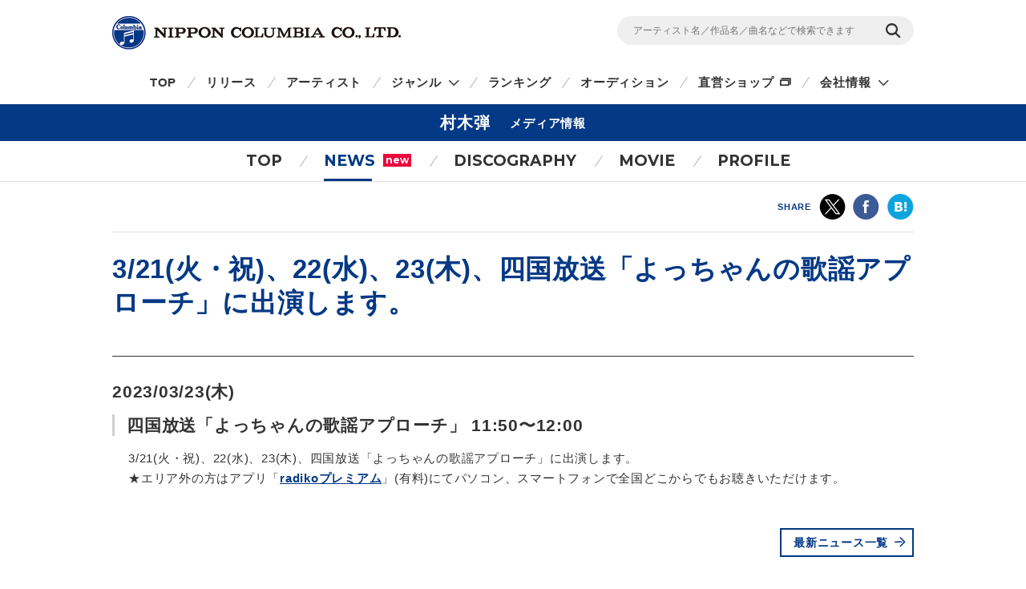

--- FILE ---
content_type: text/html
request_url: https://columbia.jp/artist-info/murakidan/media/67937.html
body_size: 20661
content:
<!DOCTYPE html>
<html lang="ja">
<head prefix="og: http://ogp.me/ns#">
<meta charset="UTF-8">
<meta http-equiv="X-UA-Compatible" content="IE=edge">
<title>3/21(火・祝)、22(水)、23(木)、四国放送「よっちゃんの歌謡アプローチ」に出演します。 | 村木弾 | 日本コロムビアオフィシャルサイト</title>

<meta name="description" content="村木弾3/21(火・祝)、22(水)、23(木)、四国放送「よっちゃんの歌謡アプローチ」に出演します。CD・DVD・グッズ等の最新ニュース、曲の無料試聴・動画の無料視聴・購入、ライブ・イベント・コンサートスケジュールやテレビ・ラジオへの出演情報を掲載。">
<meta name="keywords" content="大門弾">

<!-- ogp -->
<meta name="twitter:card" content="summary">
<meta name="twitter:site" content="@NipponColumbia">
<meta property="og:site_name" content="日本コロムビア公式サイト" />
<meta property="og:type" content="article" />
<meta property="og:title" content="3/21(火・祝)、22(水)、23(木)、四国放送「よっちゃんの歌謡アプローチ」に出演します。 | 村木弾 | 日本コロムビアオフィシャルサイト" />
<meta property="og:description" content="村木弾3/21(火・祝)、22(水)、23(木)、四国放送「よっちゃんの歌謡アプローチ」に出演します。CD・DVD・グッズ等の最新ニュース、曲の無料試聴・動画の無料視聴・購入、ライブ・イベント・コンサートスケジュールやテレビ・ラジオへの出演情報を掲載。" />
<meta property="og:url" content="https://columbia.jp/artist-info/murakidan/media/67937.html" />
<meta property="og:image" content="https://columbia.jp/artist-info/card/card_murakidan09.jpg" />
<!-- /ogp -->

<!--共通meta(SSI) START-->
<meta name="viewport" content="width=device-width, initial-scale=1, user-scalable=yes">
<meta name="format-detection" content="telephone=no">



<link rel="shortcut icon" type="image/vnd.microsoft.icon" href="/rn17/img/favicon.ico">
<link rel="apple-touch-icon-precomposed" href="/rn17/img/apple-touch-icon-precomposed.png">

<!-- common style -->
<link href="https://fonts.googleapis.com/css?family=Montserrat:700" rel="stylesheet">
<link rel="stylesheet" href="/rn17/js/libs/css/magnific-popup.css">
<link rel="stylesheet" href="/rn17/css/common/common.css">
<link rel="stylesheet" href="/rn17/css/common/iconfont.css">
<link rel="stylesheet" href="/rn17/js/libs/css/slick.css">

<!-- /common style -->


<!--[if lte IE 8]>
<script src="/rn17/component/libs/js/html5shiv.min.js"></script>
<![endif]-->



<!-- Analyze Tag -->
<!-- Google Tag Manager -->
<script>(function(w,d,s,l,i){w[l]=w[l]||[];w[l].push({'gtm.start':
new Date().getTime(),event:'gtm.js'});var f=d.getElementsByTagName(s)[0],
j=d.createElement(s),dl=l!='dataLayer'?'&l='+l:'';j.async=true;j.src=
'https://www.googletagmanager.com/gtm.js?id='+i+dl;f.parentNode.insertBefore(j,f);
})(window,document,'script','dataLayer','GTM-PRRNVD');</script>
<!-- End Google Tag Manager -->

<!-- End Analyze Tag -->

<!--共通meta END-->



<link rel="stylesheet" href="/rn17/css/artist-info/common.css">
<link rel="stylesheet" href="/rn17/css/artist-info/news/detail.css">


</head>

<body id="top">

<!--共通analyze(SSI) START-->
<!-- Analyze Tag -->
<!-- Google Tag Manager (noscript) -->
<noscript><iframe src="https://www.googletagmanager.com/ns.html?id=GTM-PRRNVD"
height="0" width="0" style="display:none;visibility:hidden"></iframe></noscript>
<!-- End Google Tag Manager (noscript) -->

<!-- End Analyze Tag -->
<!--共通analyze END-->


<div class="wrapper">

	<!--共通Header(SSI) START-->
	<header id="header" class="wrp-header-area">
		<div class="wrp-header-snav js-header-snav ga-header-snav"><!-- .snav-open -->
			<p class="logo"><a href="/">NIPPON COLUMBIA CO.,LTD.</a></p>
			<div class="header-snav">
				<div class="wrp-search-box">
					<form class="search-form" action="/search">
						<input type="" name="sc[kw]" class="search-input" placeholder="アーティスト名／作品名／曲名などで検索できます">
						<input value="検索" type="submit" class="search-submit">
					</form>
				</div>
				<!-- <nav class="snav">
					<ul class="snav-list">
						<li><a href="/sitemap/">サイトマップ</a></li>
						<li><a href="#dummy">お問い合わせ</a></li>
					</ul>
				</nav> -->
				<span class="btn-snav-close"><a href="#" class="js-spsearch-close">閉じる</a></span>
			</div>
			<div class="wrp-sp-header ga-sp-header">
				<span class="btn-menu js-spmenu"><a href="#">メニュー</a></span>
				<span class="btn-search js-spsearch"><a href="#">検索</a></span>
			<!-- /.header-sp --></div>
		<!-- /.wrp-header-snav --></div>
		<div class="wrp-header-gnav js-header-gnav ga-header-gnav"><!-- .gnav-open -->
			<div class="header-gnav">
				<nav class="gnav">
					<ul class="gnav-list js-gnav-list">
						<li class="gnav-top"><a href="/">TOP</a></li>
						<li class="gnav-release"><a href="/release/">リリース</a></li>
						<li class="gnav-artist"><a href="/artists/index_a.html">アーティスト</a></li>
						<li class="gnav-genre js-gnav-more"><!-- .lower-open -->
							<a href="#" class="icn-more">ジャンル</a>
							<ul class="gnav-list-lower">
								<li><a href="/j-pop/">J-POP・ロック</a></li>
								<li><a href="/enka/">演歌 / 歌謡曲</a></li>
								<li><a href="/animex/">アニメ / 特撮</a></li>
								<li><a href="/education/">キッズ / ファミリー</a></li>
								<li><a href="/classics/">クラシック</a></li>
								<li><a href="/jazz/">ジャズ / フュージョン</a></li>
								<li><a href="/international/">インターナショナル</a></li>
								<li><a href="/hougaku/">伝統音楽 / 落語・演芸</a></li>
<!--								<li><a href="/dvd/">映像作品</a></li>-->
								<li><a href="/game/">ゲーム</a></li>
								<li><a href="/others/">その他</a></li>
							</ul>
						</li>
						<li class="gnav-ranking"><a href="/ranking/">ランキング</a></li>
						<li class="gnav-audition"><a href="/audition/">オーディション</a></li>
<!--
						<li class="gnav-store"><a href="http://columbia.jp/shop/">直営ショップ</a></li>
-->
						<li class="gnav-store"><a href="http://shop.columbia.jp/shop/default.aspx?utm_source=columbia.jp&utm_medium=globalnavi" target="_blank" class="icn-blank">直営ショップ</a></li>
						<li class="gnav-genre js-gnav-more">
							<a href="#" class="icn-more">会社情報</a>
							<ul class="gnav-list-lower">
								<li><a href="/company/" target="_blank" class="icn-blank">カンパニーサイト</a></li>
								<li><a href="/company/corporate/career/" target="_blank" class="icn-blank">採用情報</a></li>
							</ul>
						</li>
<!--
                        <li class="gnav-company"><a href="/company/" target="_blank" class="icn-blank">会社情報</a></li>
-->
                        <li class="gnav-sitemap"><a href="/sitemap/">サイトマップ</a></li>
						<li class="gnav-contact"><a href="/company/contact_us/" target="_blank">お問い合わせ</a></li>
					</ul>
				</nav>
			</div>
			<span class="btn-gnav-close"><a href="#" class="js-spmenu-close">閉じる</a></span>
		<!-- /.wrp-header-gnav --></div>
	<!-- /.wrp-header-area --></header>

<!--共通Header END-->


		<div id="contents" class="contents-area contents-single">

		<p class="mod-ttl-main"><span class="ttl-main-inner">村木弾<span class="sub-txt">メディア情報</span></span></p>

		<div class="wrp-lnav">
					<nav class="lnav">
				<ul class="lnav-list">
					<li class="lnav-top"><a href="/artist-info/murakidan/">TOP</a></li>
										<li class="lnav-news js-lnav-more lnav-act">
						<a href="/artist-info/murakidan/news/">NEWS<span class="icn_new">new</span></a>
						<ul class="lnav-list-lower"><!-- .lower-open -->
							<li><a href="/artist-info/murakidan/news/">What's New</a></li>
							<li><a href="/artist-info/murakidan/info/">Info</a></li>							<li><a href="/artist-info/murakidan/live/">Live/Event</a></li>							<li><a href="/artist-info/murakidan/media/">Media</a></li>						</ul>
					</li>
										<li class="lnav-discography"><a href="/artist-info/murakidan/discography/">DISCOGRAPHY</a></li>
										<li class="lnav-movie"><a href="/artist-info/murakidan/movie/" class="icn-more">MOVIE</a></li>
										<li class="lnav-profile"><a href="/artist-info/murakidan/prof.html" class="icn-blank">PROFILE</a></li>
				</ul>
			</nav>

		<!-- /.wrp-lnav --></div>

		<div class="wrp-head-sns-share sp-none">
			<div class="wrp-cts-area">
				<dl class="share-list">
					<dt class="share-ttl">SHARE</dt>
					<dd class="share-twitter ga-twitter"><a href="https://twitter.com/share?url=https%3A%2F%2Fcolumbia.jp%2Fartist-info%2Fmurakidan%2Fmedia%2F67937.html&text=3%2F21%28%E7%81%AB%E3%83%BB%E7%A5%9D%29%E3%80%8122%28%E6%B0%B4%29%E3%80%8123%28%E6%9C%A8%29%E3%80%81%E5%9B%9B%E5%9B%BD%E6%94%BE%E9%80%81%E3%80%8C%E3%82%88%E3%81%A3%E3%81%A1%E3%82%83%E3%82%93%E3%81%AE%E6%AD%8C%E8%AC%A1%E3%82%A2%E3%83%97%E3%83%AD%E3%83%BC%E3%83%81%E3%80%8D%E3%81%AB%E5%87%BA%E6%BC%94%E3%81%97%E3%81%BE%E3%81%99%E3%80%82+%7C+%E6%9D%91%E6%9C%A8%E5%BC%BE+%7C+%E6%97%A5%E6%9C%AC%E3%82%B3%E3%83%AD%E3%83%A0%E3%83%93%E3%82%A2%E3%82%AA%E3%83%95%E3%82%A3%E3%82%B7%E3%83%A3%E3%83%AB%E3%82%B5%E3%82%A4%E3%83%88&via=NipponColumbia" target="_blank"><img src="/rn17/img/common/icn/icn_share_twitter.png" alt="twitter" class="hovr" /></a></dd>
					<dd class="share-facebook ga-facebook"><a href="https://www.facebook.com/sharer/sharer.php?u=https%3A%2F%2Fcolumbia.jp%2Fartist-info%2Fmurakidan%2Fmedia%2F67937.html" target="_blank"><img src="/rn17/img/common/icn/icn_share_facebook.png" alt="Facebook" class="hovr" /></a></dd>
					<!--<dd class="share-googleplus ga-googleplus"><a href="https://plus.google.com/share?url=https%3A%2F%2Fcolumbia.jp%2Fartist-info%2Fmurakidan%2Fmedia%2F67937.html" target="_blank"><img src="/rn17/img/common/icn/icn_share_googleplus.png" alt="google plus" class="hovr" /></a></dd>-->
					<dd class="share-hatena ga-hatena"><a href="http://b.hatena.ne.jp/entry/https://columbia.jp/artist-info/murakidan/media/67937.html" target="_blank"><img src="/rn17/img/common/icn/icn_share_hatena.png" alt="はてなブックマーク" class="hovr" /></a></dd>
					<dd class="share-line ga-line"><a href="http://line.me/R/msg/text/?https%3A%2F%2Fcolumbia.jp%2Fartist-info%2Fmurakidan%2Fmedia%2F67937.html" target="_blank"><img src="/rn17/img/common/icn/icn_share_line.png" alt="LINE" class="hovr" /></a></dd>
				</dl>
			</div>
		<!-- /.wrp-head-sns-share --></div>


		<section class="wrp-section wrp-section-info">
			<div class="wrp-cts-area">

				<h1 class="mod-ttl-a">3/21(火・祝)、22(水)、23(木)、四国放送「よっちゃんの歌謡アプローチ」に出演します。</h1>

				<div class="wrp-info-box wrp-free-area">
					<h2 class="mod-ttl-b"></h2>

					<div class="info-box">
						<p class="mod-ttl-d">2023/03/23(木)</p>						<h3 class="mod-ttl-c">四国放送「よっちゃんの歌謡アプローチ」 11:50〜12:00</h3>
						<div class="mod-layout-indent">
							<div class="txt">3/21(火・祝)、22(水)、23(木)、四国放送「よっちゃんの歌謡アプローチ」に出演します。<br />
★エリア外の方はアプリ「<a href="https://www.jrt.co.jp/jrtweb/radiko/" target="_blank" class="mb10 ta-r bold">radikoプレミアム</a>」(有料)にてパソコン、スマートフォンで全国どこからでもお聴きいただけます。</div>
						<!-- .mod-layout-indent --></div>
					<!-- .info-box --></div>
				<!-- /.wrp-info-box --></div>

				<div class="btn-news-list">
					<p><a href="/artist-info/murakidan/news/" class="mod-btn-base">最新ニュース一覧</a></p>
				<!-- /.btn-news-list --></div>

			<!-- /.wrp-cts-area --></div>
		<!-- /.wrp-section-info --></section>

		<div class="wrp-foot-sns-share">
			<div class="wrp-cts-area">
				<dl class="share-list">
					<dt class="share-ttl">SHARE</dt>
					<dd class="share-twitter ga-twitter"><a href="https://twitter.com/share?url=https%3A%2F%2Fcolumbia.jp%2Fartist-info%2Fmurakidan%2Fmedia%2F67937.html&text=3%2F21%28%E7%81%AB%E3%83%BB%E7%A5%9D%29%E3%80%8122%28%E6%B0%B4%29%E3%80%8123%28%E6%9C%A8%29%E3%80%81%E5%9B%9B%E5%9B%BD%E6%94%BE%E9%80%81%E3%80%8C%E3%82%88%E3%81%A3%E3%81%A1%E3%82%83%E3%82%93%E3%81%AE%E6%AD%8C%E8%AC%A1%E3%82%A2%E3%83%97%E3%83%AD%E3%83%BC%E3%83%81%E3%80%8D%E3%81%AB%E5%87%BA%E6%BC%94%E3%81%97%E3%81%BE%E3%81%99%E3%80%82+%7C+%E6%9D%91%E6%9C%A8%E5%BC%BE+%7C+%E6%97%A5%E6%9C%AC%E3%82%B3%E3%83%AD%E3%83%A0%E3%83%93%E3%82%A2%E3%82%AA%E3%83%95%E3%82%A3%E3%82%B7%E3%83%A3%E3%83%AB%E3%82%B5%E3%82%A4%E3%83%88&via=NipponColumbia" target="_blank"><img src="/rn17/img/common/icn/icn_share_twitter.png" alt="twitter" class="hovr" /></a></dd>
					<dd class="share-facebook ga-facebook"><a href="https://www.facebook.com/sharer/sharer.php?u=https%3A%2F%2Fcolumbia.jp%2Fartist-info%2Fmurakidan%2Fmedia%2F67937.html" target="_blank"><img src="/rn17/img/common/icn/icn_share_facebook.png" alt="Facebook" class="hovr" /></a></dd>
					<!--<dd class="share-googleplus ga-googleplus"><a href="https://plus.google.com/share?url=https%3A%2F%2Fcolumbia.jp%2Fartist-info%2Fmurakidan%2Fmedia%2F67937.html" target="_blank"><img src="/rn17/img/common/icn/icn_share_googleplus.png" alt="google plus" class="hovr" /></a></dd>-->
					<dd class="share-hatena ga-hatena"><a href="http://b.hatena.ne.jp/entry/https://columbia.jp/artist-info/murakidan/media/67937.html" target="_blank"><img src="/rn17/img/common/icn/icn_share_hatena.png" alt="はてなブックマーク" class="hovr" /></a></dd>
					<dd class="share-line ga-line"><a href="http://line.me/R/msg/text/?https%3A%2F%2Fcolumbia.jp%2Fartist-info%2Fmurakidan%2Fmedia%2F67937.html" target="_blank"><img src="/rn17/img/common/icn/icn_share_line.png" alt="LINE" class="hovr" /></a></dd>
				</dl>
			</div>
		<!-- /.wrp-foot-sns-share --></div>

		<div class="wrp-lnav wrp-lnav-foot">
					<nav class="lnav">
				<ul class="lnav-list">
					<li class="lnav-top"><a href="/artist-info/murakidan/">TOP</a></li>
										<li class="lnav-news js-lnav-more lnav-act">
						<a href="/artist-info/murakidan/news/">NEWS<span class="icn_new">new</span></a>
						<ul class="lnav-list-lower"><!-- .lower-open -->
							<li><a href="/artist-info/murakidan/news/">What's New</a></li>
							<li><a href="/artist-info/murakidan/info/">Info</a></li>							<li><a href="/artist-info/murakidan/live/">Live/Event</a></li>							<li><a href="/artist-info/murakidan/media/">Media</a></li>						</ul>
					</li>
										<li class="lnav-discography"><a href="/artist-info/murakidan/discography/">DISCOGRAPHY</a></li>
										<li class="lnav-movie"><a href="/artist-info/murakidan/movie/" class="icn-more">MOVIE</a></li>
										<li class="lnav-profile"><a href="/artist-info/murakidan/prof.html" class="icn-blank">PROFILE</a></li>
				</ul>
			</nav>

		<!-- /.wrp-lnav --></div>

	<!-- /#contents --></div>

	<div id="breadcrumb" class="wrp-breadcrumb">
		<div class="breadcrumb-inner">
			<a href="/">TOP</a>
									<a href="/artist-info/murakidan/">村木弾</a>
			<span>3/21(火・祝)、22(水)、23(木)、四国放送「よっちゃんの歌謡アプローチ」に出演します。</span>
					</div>
	<!-- /#breadcrumb --></div>



	<!--共通Footer(SSI) START-->
	<footer id="footer" class="wrp-footer ga-footer">
		<div class="footer-inner">
			<div class="wrp-footer-cts">
				<div class="wrp-foot-sns">
					<span class="logo-columbia"><img src="/rn17/img/common/logo/logo.png" alt="Columbia" /></span>
					<span class="logo-colochan"><a href="/colochan/"><img src="/rn17/img/common/logo/img_colochan.png" alt="コロちゃん" /></a></span>
					<p class="sns-ttl">FOLLOW COLUMBIA</p>
					<p class="sns-txt">最新情報をSNSやメルマガでも</p>
					<ul class="sns-list">
						<li><a href="https://www.facebook.com/NipponColumbia.Music" target="_blank"><img src="/rn17/img/common/icn/icn_facebook.png" alt="Facebook" class="hovr" /></a></li>
						<li><a href="https://twitter.com/nipponcolumbia" target="_blank"><img src="/rn17/img/common/icn/icn_twitter.png" alt="twitter" class="hovr" /></a></li>
						<li><a href="https://www.youtube.com/user/ColumbiaMusicJp" target="_blank"><img src="/rn17/img/common/icn/icn_youtube.png" alt="YouTube" class="hovr" /></a></li>
						<li><a href="https://columbia.jp/mailmagazine/"><img src="/rn17/img/common/icn/icn_mail.png" alt="mail" class="hovr" /></a></li>
					</ul>
				</div>
				<div class="wrp-fnav">
					<div class="fnav-clm">
						<ul class="fnav-list fnav-clm-genre">
							<li><a href="/j-pop/">J-POP・ROCK</a></li>
							<li><a href="/enka/">演歌 / 歌謡曲</a></li>
							<li><a href="/animex/">アニメ / 特撮</a></li>
							<li><a href="/education/">キッズ / ファミリー</a></li>
							<li><a href="/classics/">クラシック</a></li>
							<li><a href="/jazz/">ジャズ / フュージョン</a></li>
							<li><a href="/international/">インターナショナル</a></li>
							<li><a href="/hougaku/">伝統音楽 / 落語・演芸</a></li>
<!--							<li><a href="/dvd/">映像作品</a></li>-->
							<li><a href="/game/">ゲーム</a></li>
							<li><a href="/others/">その他</a></li>
						</ul>
					</div>
					<div class="fnav-clm fnav-clm-news">
						<ul class="fnav-list">
							<li><a href="/release/">最新リリース</a></li>
							<li><a href="/news/">ニュース</a></li>
							<li><a href="/artists/index_a.html">アーティスト</a></li>
						</ul>
					</div>
					<div class="fnav-clm fnav-clm-other">
						<ul class="fnav-list">
<!--
							<li><a href="https://shop.columbia.jp/shop/default.aspx?utm_source=columbia.jp&utm_campaign=footer&utm_medium=referral" target="_blank">直営ショップ</a></li>
-->
							<li><a href="https://shop.columbia.jp/shop/default.aspx?utm_source=columbia.jp&utm_medium=footer" target="_blank">直営ショップ</a></li>
							<li>会社情報[Company]<br>
> <a href="https://columbia.jp/company/" target="_blank">日本語</a>／<a href="https://columbia.jp/company/en/" target="_blank">English</a></li>
							<li><a href="https://columbia.jp/company/career/" target="_blank">採用情報</a></li>
							<li><a href="https://columbia.jp/legal/">音源使用申請</a></li>
							<li>お問い合わせ[Inquiry]<br />
> <a href="https://columbia.jp/company/contact_us/" target="_blank">日本語</a>／<a href="https://columbia.jp/inquiry/" target="_blank">English</a></li>
							<li><a href="/colochan/">「コロちゃん」のご紹介</a></li>
							<li><a href="/sitemap/">サイトマップ</a></li>
						</ul>
					</div>
				</div>
			<!-- /.wrp-footer-cts --></div>
			<div class="wrp-footer-btm">
				<ul class="fnav-sub-list">
					<li><a href="/privacypolicy/">個人情報保護方針</a></li>
					<li><a href="/sitepolicy/">サイトポリシー</a></li>
				</ul>
				<p class="txt-copyright">&copy; 2026 NIPPON COLUMBIA CO.,LTD.</p>
			<!-- /.wrp-footer-btm --></div>
			<span class="btn-pagetop"><a href="#top" class="js-btn-pagetop"><img src="/rn17/img/common/btn/btn_pagetop.png" alt="PAGE TOP" class="hovr" /></a></span>
		<!-- /.footer-inner --></div>
	<!-- /.wrp-footer --></footer>

	<div id="itemModule" class="modal"></div>

<!--共通Footer END-->


<!-- /.wrapper --></div>

<!--共通script(SSI) START-->
<!-- common function -->
<script src="//ajax.googleapis.com/ajax/libs/jquery/1.12.4/jquery.min.js"></script>
<script>!window.jQuery && document.write('<script src="/rn17/js/libs/jquery-1.12.4.min.js"><\/script>')</script>
<script src="/rn17/js/libs/jquery.easing.1.3.js"></script>
<script src="/rn17/js/libs/jquery.cookie.js"></script>
<script src="/rn17/js/libs/jquery.magnific-popup.min.js"></script>
<script src="/rn17/js/libs/jquery.placeholder.min.js"></script>
<script src="/rn17/js/libs/jquery.matchHeight-min.js"></script>
<script src="/rn17/js/libs/jquery.shuffle.modernizr.min.js"></script>
<script src="/rn17/js/libs/jquery.shuffle.min.js"></script>
<script src="/rn17/js/libs/slick.min.js"></script>
<script src="/rn17/js/common/r.js"></script>
<script src="/rn17/js/common/function.js"></script>

<!-- /common function -->
<!--共通script END-->


<script src="/rn17/js/libs/jquery.lazyload.min.js"></script>


</body>
</html>
